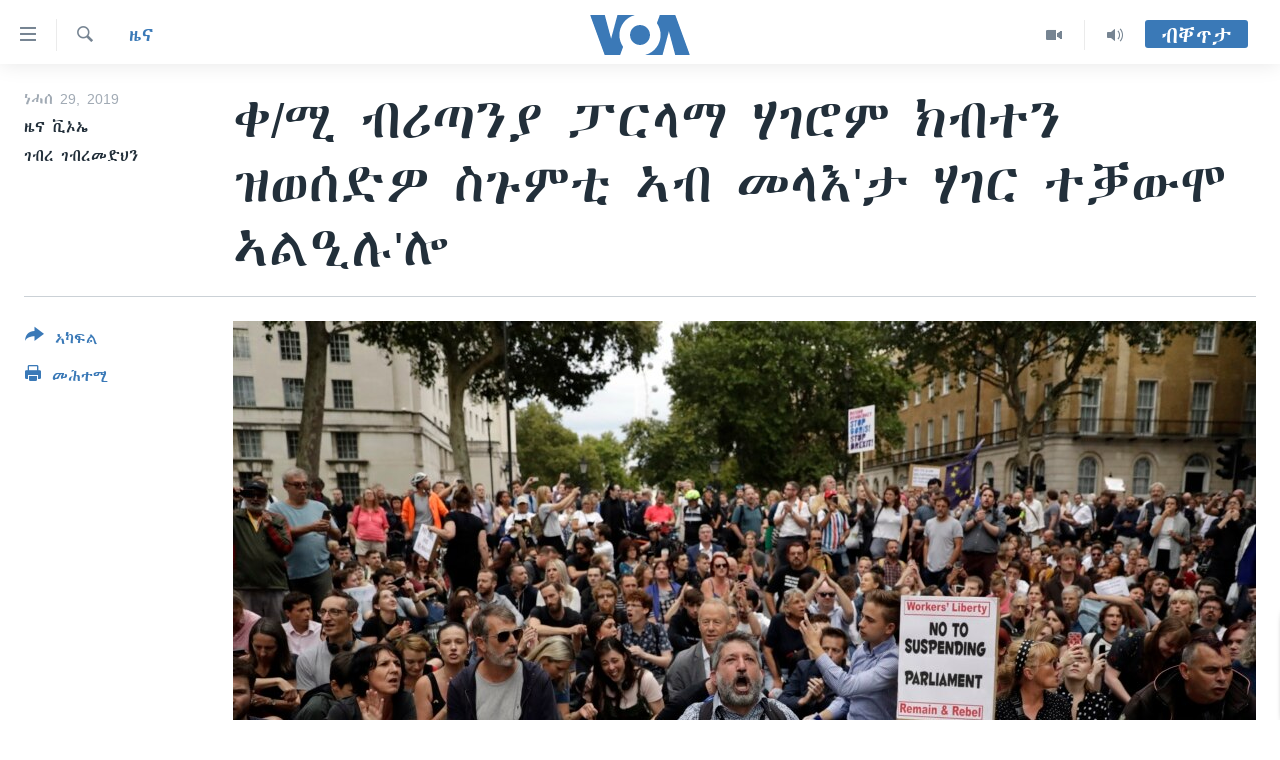

--- FILE ---
content_type: text/html; charset=utf-8
request_url: https://tigrigna.voanews.com/a/%E1%89%80-%E1%88%9A-%E1%89%A5%E1%88%AA%E1%8C%A3%E1%8A%95%E1%8B%AB-%E1%8D%93%E1%88%AD%E1%88%8B%E1%88%9B-%E1%88%83%E1%8C%88%E1%88%AE%E1%88%9D-%E1%8A%AD%E1%89%A5%E1%89%B0%E1%8A%95-%E1%8B%9D%E1%8B%88%E1%88%B0%E1%8B%B5%E1%8B%8E-%E1%88%B5%E1%8C%89%E1%88%9D%E1%89%B2-%E1%8A%A3%E1%89%A5-%E1%88%98%E1%88%8B%E1%8A%A5-%E1%89%B3-%E1%88%83%E1%8C%88%E1%88%AD-%E1%89%B0%E1%89%93%E1%8B%8D%E1%88%9E-%E1%8A%A3%E1%88%8D%E1%8B%92%E1%88%89-%E1%88%8E/5061952.html
body_size: 11588
content:

<!DOCTYPE html>
<html lang="ti" dir="ltr" class="no-js">
<head>
<link href="/Content/responsive/VOA/ti/VOA-ti.css?&amp;av=0.0.0.0&amp;cb=306" rel="stylesheet"/>
<script src="https://tags.voanews.com/voa-pangea/prod/utag.sync.js"></script> <script type='text/javascript' src='https://www.youtube.com/iframe_api' async></script>
<script type="text/javascript">
//a general 'js' detection, must be on top level in <head>, due to CSS performance
document.documentElement.className = "js";
var cacheBuster = "306";
var appBaseUrl = "/";
var imgEnhancerBreakpoints = [0, 144, 256, 408, 650, 1023, 1597];
var isLoggingEnabled = false;
var isPreviewPage = false;
var isLivePreviewPage = false;
if (!isPreviewPage) {
window.RFE = window.RFE || {};
window.RFE.cacheEnabledByParam = window.location.href.indexOf('nocache=1') === -1;
const url = new URL(window.location.href);
const params = new URLSearchParams(url.search);
// Remove the 'nocache' parameter
params.delete('nocache');
// Update the URL without the 'nocache' parameter
url.search = params.toString();
window.history.replaceState(null, '', url.toString());
} else {
window.addEventListener('load', function() {
const links = window.document.links;
for (let i = 0; i < links.length; i++) {
links[i].href = '#';
links[i].target = '_self';
}
})
}
var pwaEnabled = false;
var swCacheDisabled;
</script>
<meta charset="utf-8" />
<title>ቀ/ሚ ብሪጣንያ ፓርላማ ሃገሮም ክብተን ዝወሰድዎ ስጉምቲ ኣብ መላእ&#39;ታ ሃገር ተቓውሞ ኣልዒሉ&#39;ሎ</title>
<meta name="description" content="ቀዳማይ&#160;ሚንስተርብሪጣንያ&#160;ቦሪስ&#160;ጆንሰን&#160;ፓርላማ&#160;እታ&#160;ሃገር&#160;&#160;ክሳብ&#160;ፍርቂ&#160; ጥቅምቲ&#160;ክብተን&#160;ዝወሰዱዎ ስጉምቲ&#160;ብዝምልከት ዝጀመረ&#160;ተቓውሞ&#160;ሎሚ ሓሙስ&#160;ቀፂሉ’ሎ።
ንሶም ብዘይ ዝኾነ ስምምዕ&#160;ሃገሮም&#160;31&#160;ጥቅምቲ&#160;2019&#160; ካብ&#160;ሕብረት&#160;ኣውሮጳ&#160;&#160;ክትወፅእ&#160;ዝሓዙዎ&#160;ትልሚ&#160;&#160;ትማሊ ረቡዕ&#160;ምስ ገለጹ ካብ&#160;ተቓወምቲ&#160;ኣባላት&#160;ፓርላማ&#160;ቅልጡፍ&#160;ቁጥዐ&#160;ኣልዒሉ’ሎ።ተቓወምቲ&#160;ንናይ&#160;&#160;ቀዳማይ ሚንስተር ውሳነ&#160;ንምዕፃው&#160;ከይፍትኑ&#160;ዝገብር&#160;ስጉምቲ&#160;እዩ&#160;ይብሉ።..." />
<meta name="keywords" content="ዜና, ዓለም, ETHIOPIA, Eritrea, Britain, Brexit" />
<meta name="viewport" content="width=device-width, initial-scale=1.0" />
<meta http-equiv="X-UA-Compatible" content="IE=edge" />
<meta name="robots" content="max-image-preview:large"><meta property="fb:pages" content="132597640090658" />
<meta name="msvalidate.01" content="3286EE554B6F672A6F2E608C02343C0E" />
<link href="https://tigrigna.voanews.com/a/ቀ-ሚ-ብሪጣንያ-ፓርላማ-ሃገሮም-ክብተን-ዝወሰድዎ-ስጉምቲ-ኣብ-መላእ-ታ-ሃገር-ተቓውሞ-ኣልዒሉ-ሎ/5061952.html" rel="canonical" />
<meta name="apple-mobile-web-app-title" content="VOA" />
<meta name="apple-mobile-web-app-status-bar-style" content="black" />
<meta name="apple-itunes-app" content="app-id=632618796, app-argument=//5061952.ltr" />
<meta content="ቀ/ሚ ብሪጣንያ ፓርላማ ሃገሮም ክብተን ዝወሰድዎ ስጉምቲ ኣብ መላእ&#39;ታ ሃገር ተቓውሞ ኣልዒሉ&#39;ሎ" property="og:title" />
<meta content="ቀዳማይ ሚንስተርብሪጣንያ ቦሪስ ጆንሰን ፓርላማ እታ ሃገር ክሳብ ፍርቂ ጥቅምቲ ክብተን ዝወሰዱዎ ስጉምቲ ብዝምልከት ዝጀመረ ተቓውሞ ሎሚ ሓሙስ ቀፂሉ’ሎ።
ንሶም ብዘይ ዝኾነ ስምምዕ ሃገሮም 31 ጥቅምቲ 2019 ካብ ሕብረት ኣውሮጳ ክትወፅእ ዝሓዙዎ ትልሚ ትማሊ ረቡዕ ምስ ገለጹ ካብ ተቓወምቲ ኣባላት ፓርላማ ቅልጡፍ ቁጥዐ ኣልዒሉ’ሎ።ተቓወምቲ ንናይ ቀዳማይ ሚንስተር ውሳነ ንምዕፃው ከይፍትኑ ዝገብር ስጉምቲ እዩ ይብሉ።..." property="og:description" />
<meta content="article" property="og:type" />
<meta content="https://tigrigna.voanews.com/a/ቀ-ሚ-ብሪጣንያ-ፓርላማ-ሃገሮም-ክብተን-ዝወሰድዎ-ስጉምቲ-ኣብ-መላእ-ታ-ሃገር-ተቓውሞ-ኣልዒሉ-ሎ/5061952.html" property="og:url" />
<meta content="ቪኦኤ" property="og:site_name" />
<meta content="https://www.facebook.com/pages/VOA-Tigrigna/132597640090658" property="article:publisher" />
<meta content="https://gdb.voanews.com/1301d7af-b926-4bb0-8891-5ec2e5bc1e19_w1200_h630.jpg" property="og:image" />
<meta content="1200" property="og:image:width" />
<meta content="630" property="og:image:height" />
<meta content="587038754814637" property="fb:app_id" />
<meta content="ዜና ቪኦኤ" name="Author" />
<meta content="ገብረ ገብረመድህን" name="Author" />
<meta content="summary_large_image" name="twitter:card" />
<meta content="@VOATigrigna" name="twitter:site" />
<meta content="https://gdb.voanews.com/1301d7af-b926-4bb0-8891-5ec2e5bc1e19_w1200_h630.jpg" name="twitter:image" />
<meta content="ቀ/ሚ ብሪጣንያ ፓርላማ ሃገሮም ክብተን ዝወሰድዎ ስጉምቲ ኣብ መላእ&#39;ታ ሃገር ተቓውሞ ኣልዒሉ&#39;ሎ" name="twitter:title" />
<meta content="ቀዳማይ ሚንስተርብሪጣንያ ቦሪስ ጆንሰን ፓርላማ እታ ሃገር ክሳብ ፍርቂ ጥቅምቲ ክብተን ዝወሰዱዎ ስጉምቲ ብዝምልከት ዝጀመረ ተቓውሞ ሎሚ ሓሙስ ቀፂሉ’ሎ።
ንሶም ብዘይ ዝኾነ ስምምዕ ሃገሮም 31 ጥቅምቲ 2019 ካብ ሕብረት ኣውሮጳ ክትወፅእ ዝሓዙዎ ትልሚ ትማሊ ረቡዕ ምስ ገለጹ ካብ ተቓወምቲ ኣባላት ፓርላማ ቅልጡፍ ቁጥዐ ኣልዒሉ’ሎ።ተቓወምቲ ንናይ ቀዳማይ ሚንስተር ውሳነ ንምዕፃው ከይፍትኑ ዝገብር ስጉምቲ እዩ ይብሉ።..." name="twitter:description" />
<link rel="amphtml" href="https://tigrigna.voanews.com/amp/ቀ-ሚ-ብሪጣንያ-ፓርላማ-ሃገሮም-ክብተን-ዝወሰድዎ-ስጉምቲ-ኣብ-መላእ-ታ-ሃገር-ተቓውሞ-ኣልዒሉ-ሎ/5061952.html" />
<script type="application/ld+json">{"articleSection":"ዜና","isAccessibleForFree":true,"headline":"ቀ/ሚ ብሪጣንያ ፓርላማ ሃገሮም ክብተን ዝወሰድዎ ስጉምቲ ኣብ መላእ\u0027ታ ሃገር ተቓውሞ ኣልዒሉ\u0027ሎ","inLanguage":"ti","keywords":"ዜና, ዓለም, ETHIOPIA, Eritrea, Britain, Brexit","author":[{"@type":"Person","url":"https://tigrigna.voanews.com/author/ዜና-ቪኦኤ/jmbpi","description":"","image":{"@type":"ImageObject"},"name":"ዜና ቪኦኤ"},{"@type":"Person","url":"https://tigrigna.voanews.com/author/ገብረ-ገብረመድህን/_tbp_","description":"","image":{"@type":"ImageObject"},"name":"ገብረ ገብረመድህን"}],"datePublished":"2019-08-29 17:24:47Z","dateModified":"2019-08-29 17:35:50Z","publisher":{"logo":{"width":512,"height":220,"@type":"ImageObject","url":"https://tigrigna.voanews.com/Content/responsive/VOA/ti/img/logo.png"},"@type":"NewsMediaOrganization","url":"https://tigrigna.voanews.com","sameAs":["https://www.facebook.com/VOA-Tigrigna-132597640090658/?ref=ts\u0026fref=ts","https://www.youtube.com/voatigrigna","https://www.instagram.com/voatigrigna","https://twitter.com/voatigrigna","https://telegram.me/YourUsernameHere","","https://www.whatsapp.com/channel/0029VaZu1cPHFxP2I6zxD209"],"name":"ድምጺ ኣሜሪካ","alternateName":""},"@context":"https://schema.org","@type":"NewsArticle","mainEntityOfPage":"https://tigrigna.voanews.com/a/ቀ-ሚ-ብሪጣንያ-ፓርላማ-ሃገሮም-ክብተን-ዝወሰድዎ-ስጉምቲ-ኣብ-መላእ-ታ-ሃገር-ተቓውሞ-ኣልዒሉ-ሎ/5061952.html","url":"https://tigrigna.voanews.com/a/ቀ-ሚ-ብሪጣንያ-ፓርላማ-ሃገሮም-ክብተን-ዝወሰድዎ-ስጉምቲ-ኣብ-መላእ-ታ-ሃገር-ተቓውሞ-ኣልዒሉ-ሎ/5061952.html","description":"ቀዳማይ ሚንስተርብሪጣንያ ቦሪስ ጆንሰን ፓርላማ እታ ሃገር ክሳብ ፍርቂ ጥቅምቲ ክብተን ዝወሰዱዎ ስጉምቲ ብዝምልከት ዝጀመረ ተቓውሞ ሎሚ ሓሙስ ቀፂሉ’ሎ።\r\n ንሶም ብዘይ ዝኾነ ስምምዕ ሃገሮም 31 ጥቅምቲ 2019 ካብ ሕብረት ኣውሮጳ ክትወፅእ ዝሓዙዎ ትልሚ ትማሊ ረቡዕ ምስ ገለጹ ካብ ተቓወምቲ ኣባላት ፓርላማ ቅልጡፍ ቁጥዐ ኣልዒሉ’ሎ።ተቓወምቲ ንናይ ቀዳማይ ሚንስተር ውሳነ ንምዕፃው ከይፍትኑ ዝገብር ስጉምቲ እዩ ይብሉ።...","image":{"width":1080,"height":608,"@type":"ImageObject","url":"https://gdb.voanews.com/1301d7af-b926-4bb0-8891-5ec2e5bc1e19_w1080_h608.jpg"},"name":"ቀ/ሚ ብሪጣንያ ፓርላማ ሃገሮም ክብተን ዝወሰድዎ ስጉምቲ ኣብ መላእ\u0027ታ ሃገር ተቓውሞ ኣልዒሉ\u0027ሎ"}</script>
<script src="/Scripts/responsive/infographics.b?v=dVbZ-Cza7s4UoO3BqYSZdbxQZVF4BOLP5EfYDs4kqEo1&amp;av=0.0.0.0&amp;cb=306"></script>
<script src="/Scripts/responsive/loader.b?v=Q26XNwrL6vJYKjqFQRDnx01Lk2pi1mRsuLEaVKMsvpA1&amp;av=0.0.0.0&amp;cb=306"></script>
<link rel="icon" type="image/svg+xml" href="/Content/responsive/VOA/img/webApp/favicon.svg" />
<link rel="alternate icon" href="/Content/responsive/VOA/img/webApp/favicon.ico" />
<link rel="apple-touch-icon" sizes="152x152" href="/Content/responsive/VOA/img/webApp/ico-152x152.png" />
<link rel="apple-touch-icon" sizes="144x144" href="/Content/responsive/VOA/img/webApp/ico-144x144.png" />
<link rel="apple-touch-icon" sizes="114x114" href="/Content/responsive/VOA/img/webApp/ico-114x114.png" />
<link rel="apple-touch-icon" sizes="72x72" href="/Content/responsive/VOA/img/webApp/ico-72x72.png" />
<link rel="apple-touch-icon-precomposed" href="/Content/responsive/VOA/img/webApp/ico-57x57.png" />
<link rel="icon" sizes="192x192" href="/Content/responsive/VOA/img/webApp/ico-192x192.png" />
<link rel="icon" sizes="128x128" href="/Content/responsive/VOA/img/webApp/ico-128x128.png" />
<meta name="msapplication-TileColor" content="#ffffff" />
<meta name="msapplication-TileImage" content="/Content/responsive/VOA/img/webApp/ico-144x144.png" />
<link rel="alternate" type="application/rss+xml" title="VOA - Top Stories [RSS]" href="/api/" />
<link rel="sitemap" type="application/rss+xml" href="/sitemap.xml" />
</head>
<body class=" nav-no-loaded cc_theme pg-article print-lay-article js-category-to-nav nojs-images ">
<script type="text/javascript" >
var analyticsData = {url:"https://tigrigna.voanews.com/a/%e1%89%80-%e1%88%9a-%e1%89%a5%e1%88%aa%e1%8c%a3%e1%8a%95%e1%8b%ab-%e1%8d%93%e1%88%ad%e1%88%8b%e1%88%9b-%e1%88%83%e1%8c%88%e1%88%ae%e1%88%9d-%e1%8a%ad%e1%89%a5%e1%89%b0%e1%8a%95-%e1%8b%9d%e1%8b%88%e1%88%b0%e1%8b%b5%e1%8b%8e-%e1%88%b5%e1%8c%89%e1%88%9d%e1%89%b2-%e1%8a%a3%e1%89%a5-%e1%88%98%e1%88%8b%e1%8a%a5-%e1%89%b3-%e1%88%83%e1%8c%88%e1%88%ad-%e1%89%b0%e1%89%93%e1%8b%8d%e1%88%9e-%e1%8a%a3%e1%88%8d%e1%8b%92%e1%88%89-%e1%88%8e/5061952.html",property_id:"487",article_uid:"5061952",page_title:"ቀ/ሚ ብሪጣንያ ፓርላማ ሃገሮም ክብተን ዝወሰድዎ ስጉምቲ ኣብ መላእ\u0027ታ ሃገር ተቓውሞ ኣልዒሉ\u0027ሎ",page_type:"article",content_type:"article",subcontent_type:"article",last_modified:"2019-08-29 17:35:50Z",pub_datetime:"2019-08-29 17:24:47Z",pub_year:"2019",pub_month:"08",pub_day:"29",pub_hour:"17",pub_weekday:"Thursday",section:"ዜና",english_section:"news",byline:"ዜና ቪኦኤ, ገብረ ገብረመድህን",categories:"news,world",tags:"ethiopia;eritrea;britain;brexit",domain:"tigrigna.voanews.com",language:"Tigrinya",language_service:"VOA Horn of Africa",platform:"web",copied:"no",copied_article:"",copied_title:"",runs_js:"Yes",cms_release:"8.44.0.0.306",enviro_type:"prod",slug:"ቀ-ሚ-ብሪጣንያ-ፓርላማ-ሃገሮም-ክብተን-ዝወሰድዎ-ስጉምቲ-ኣብ-መላእ-ታ-ሃገር-ተቓውሞ-ኣልዒሉ-ሎ",entity:"VOA",short_language_service:"TIG",platform_short:"W",page_name:"ቀ/ሚ ብሪጣንያ ፓርላማ ሃገሮም ክብተን ዝወሰድዎ ስጉምቲ ኣብ መላእ\u0027ታ ሃገር ተቓውሞ ኣልዒሉ\u0027ሎ"};
</script>
<noscript><iframe src="https://www.googletagmanager.com/ns.html?id=GTM-N8MP7P" height="0" width="0" style="display:none;visibility:hidden"></iframe></noscript><script type="text/javascript" data-cookiecategory="analytics">
var gtmEventObject = Object.assign({}, analyticsData, {event: 'page_meta_ready'});window.dataLayer = window.dataLayer || [];window.dataLayer.push(gtmEventObject);
if (top.location === self.location) { //if not inside of an IFrame
var renderGtm = "true";
if (renderGtm === "true") {
(function(w,d,s,l,i){w[l]=w[l]||[];w[l].push({'gtm.start':new Date().getTime(),event:'gtm.js'});var f=d.getElementsByTagName(s)[0],j=d.createElement(s),dl=l!='dataLayer'?'&l='+l:'';j.async=true;j.src='//www.googletagmanager.com/gtm.js?id='+i+dl;f.parentNode.insertBefore(j,f);})(window,document,'script','dataLayer','GTM-N8MP7P');
}
}
</script>
<!--Analytics tag js version start-->
<script type="text/javascript" data-cookiecategory="analytics">
var utag_data = Object.assign({}, analyticsData, {});
if(typeof(TealiumTagFrom)==='function' && typeof(TealiumTagSearchKeyword)==='function') {
var utag_from=TealiumTagFrom();var utag_searchKeyword=TealiumTagSearchKeyword();
if(utag_searchKeyword!=null && utag_searchKeyword!=='' && utag_data["search_keyword"]==null) utag_data["search_keyword"]=utag_searchKeyword;if(utag_from!=null && utag_from!=='') utag_data["from"]=TealiumTagFrom();}
if(window.top!== window.self&&utag_data.page_type==="snippet"){utag_data.page_type = 'iframe';}
try{if(window.top!==window.self&&window.self.location.hostname===window.top.location.hostname){utag_data.platform = 'self-embed';utag_data.platform_short = 'se';}}catch(e){if(window.top!==window.self&&window.self.location.search.includes("platformType=self-embed")){utag_data.platform = 'cross-promo';utag_data.platform_short = 'cp';}}
(function(a,b,c,d){ a="https://tags.voanews.com/voa-pangea/prod/utag.js"; b=document;c="script";d=b.createElement(c);d.src=a;d.type="text/java"+c;d.async=true; a=b.getElementsByTagName(c)[0];a.parentNode.insertBefore(d,a); })();
</script>
<!--Analytics tag js version end-->
<!-- Analytics tag management NoScript -->
<noscript>
<img style="position: absolute; border: none;" src="https://ssc.voanews.com/b/ss/bbgprod,bbgentityvoa/1/G.4--NS/676023776?pageName=voa%3atig%3aw%3aarticle%3a%e1%89%80%2f%e1%88%9a%20%e1%89%a5%e1%88%aa%e1%8c%a3%e1%8a%95%e1%8b%ab%20%e1%8d%93%e1%88%ad%e1%88%8b%e1%88%9b%20%e1%88%83%e1%8c%88%e1%88%ae%e1%88%9d%20%e1%8a%ad%e1%89%a5%e1%89%b0%e1%8a%95%20%e1%8b%9d%e1%8b%88%e1%88%b0%e1%8b%b5%e1%8b%8e%20%e1%88%b5%e1%8c%89%e1%88%9d%e1%89%b2%20%e1%8a%a3%e1%89%a5%20%e1%88%98%e1%88%8b%e1%8a%a5%27%e1%89%b3%20%e1%88%83%e1%8c%88%e1%88%ad%20%e1%89%b0%e1%89%93%e1%8b%8d%e1%88%9e%20%e1%8a%a3%e1%88%8d%e1%8b%92%e1%88%89%27%e1%88%8e&amp;c6=%e1%89%80%2f%e1%88%9a%20%e1%89%a5%e1%88%aa%e1%8c%a3%e1%8a%95%e1%8b%ab%20%e1%8d%93%e1%88%ad%e1%88%8b%e1%88%9b%20%e1%88%83%e1%8c%88%e1%88%ae%e1%88%9d%20%e1%8a%ad%e1%89%a5%e1%89%b0%e1%8a%95%20%e1%8b%9d%e1%8b%88%e1%88%b0%e1%8b%b5%e1%8b%8e%20%e1%88%b5%e1%8c%89%e1%88%9d%e1%89%b2%20%e1%8a%a3%e1%89%a5%20%e1%88%98%e1%88%8b%e1%8a%a5%27%e1%89%b3%20%e1%88%83%e1%8c%88%e1%88%ad%20%e1%89%b0%e1%89%93%e1%8b%8d%e1%88%9e%20%e1%8a%a3%e1%88%8d%e1%8b%92%e1%88%89%27%e1%88%8e&amp;v36=8.44.0.0.306&amp;v6=D=c6&amp;g=https%3a%2f%2ftigrigna.voanews.com%2fa%2f%25e1%2589%2580-%25e1%2588%259a-%25e1%2589%25a5%25e1%2588%25aa%25e1%258c%25a3%25e1%258a%2595%25e1%258b%25ab-%25e1%258d%2593%25e1%2588%25ad%25e1%2588%258b%25e1%2588%259b-%25e1%2588%2583%25e1%258c%2588%25e1%2588%25ae%25e1%2588%259d-%25e1%258a%25ad%25e1%2589%25a5%25e1%2589%25b0%25e1%258a%2595-%25e1%258b%259d%25e1%258b%2588%25e1%2588%25b0%25e1%258b%25b5%25e1%258b%258e-%25e1%2588%25b5%25e1%258c%2589%25e1%2588%259d%25e1%2589%25b2-%25e1%258a%25a3%25e1%2589%25a5-%25e1%2588%2598%25e1%2588%258b%25e1%258a%25a5-%25e1%2589%25b3-%25e1%2588%2583%25e1%258c%2588%25e1%2588%25ad-%25e1%2589%25b0%25e1%2589%2593%25e1%258b%258d%25e1%2588%259e-%25e1%258a%25a3%25e1%2588%258d%25e1%258b%2592%25e1%2588%2589-%25e1%2588%258e%2f5061952.html&amp;c1=D=g&amp;v1=D=g&amp;events=event1,event52&amp;c16=voa%20horn%20of%20africa&amp;v16=D=c16&amp;c5=news&amp;v5=D=c5&amp;ch=%e1%8b%9c%e1%8a%93&amp;c15=tigrinya&amp;v15=D=c15&amp;c4=article&amp;v4=D=c4&amp;c14=5061952&amp;v14=D=c14&amp;v20=no&amp;c17=web&amp;v17=D=c17&amp;mcorgid=518abc7455e462b97f000101%40adobeorg&amp;server=tigrigna.voanews.com&amp;pageType=D=c4&amp;ns=bbg&amp;v29=D=server&amp;v25=voa&amp;v30=487&amp;v105=D=User-Agent " alt="analytics" width="1" height="1" /></noscript>
<!-- End of Analytics tag management NoScript -->
<!--*** Accessibility links - For ScreenReaders only ***-->
<section>
<div class="sr-only">
<h2>ክርከብ ዝኽእል መራኸቢታት</h2>
<ul>
<li><a href="#content" data-disable-smooth-scroll="1">ናብ ቀንዲ ትሕዝቶ ሕለፍ</a></li>
<li><a href="#navigation" data-disable-smooth-scroll="1">ናብ ቀንዲ መምርሒ ስገር</a></li>
<li><a href="#txtHeaderSearch" data-disable-smooth-scroll="1"> ናብ መፈተሺ ስገር </a></li>
</ul>
</div>
</section>
<div dir="ltr">
<div id="page">
<aside>
<div class="c-lightbox overlay-modal">
<div class="c-lightbox__intro">
<h2 class="c-lightbox__intro-title"></h2>
<button class="btn btn--rounded c-lightbox__btn c-lightbox__intro-next" title="ዝቅፅል">
<span class="ico ico--rounded ico-chevron-forward"></span>
<span class="sr-only">ዝቅፅል</span>
</button>
</div>
<div class="c-lightbox__nav">
<button class="btn btn--rounded c-lightbox__btn c-lightbox__btn--close" title="ዕፀዎ">
<span class="ico ico--rounded ico-close"></span>
<span class="sr-only">ዕፀዎ</span>
</button>
<button class="btn btn--rounded c-lightbox__btn c-lightbox__btn--prev" title="ቀዳማይ">
<span class="ico ico--rounded ico-chevron-backward"></span>
<span class="sr-only">ቀዳማይ</span>
</button>
<button class="btn btn--rounded c-lightbox__btn c-lightbox__btn--next" title="ዝቅፅል">
<span class="ico ico--rounded ico-chevron-forward"></span>
<span class="sr-only">ዝቅፅል</span>
</button>
</div>
<div class="c-lightbox__content-wrap">
<figure class="c-lightbox__content">
<span class="c-spinner c-spinner--lightbox">
<img src="/Content/responsive/img/player-spinner.png"
alt="please wait"
title="please wait" />
</span>
<div class="c-lightbox__img">
<div class="thumb">
<img src="" alt="" />
</div>
</div>
<figcaption>
<div class="c-lightbox__info c-lightbox__info--foot">
<span class="c-lightbox__counter"></span>
<span class="caption c-lightbox__caption"></span>
</div>
</figcaption>
</figure>
</div>
<div class="hidden">
<div class="content-advisory__box content-advisory__box--lightbox">
<span class="content-advisory__box-text">This image contains sensitive content which some people may find offensive or disturbing.</span>
<button class="btn btn--transparent content-advisory__box-btn m-t-md" value="text" type="button">
<span class="btn__text">
Click to reveal
</span>
</button>
</div>
</div>
</div>
<div class="print-dialogue">
<div class="container">
<h3 class="print-dialogue__title section-head">Print Options:</h3>
<div class="print-dialogue__opts">
<ul class="print-dialogue__opt-group">
<li class="form__group form__group--checkbox">
<input class="form__check " id="checkboxImages" name="checkboxImages" type="checkbox" checked="checked" />
<label for="checkboxImages" class="form__label m-t-md">Images</label>
</li>
<li class="form__group form__group--checkbox">
<input class="form__check " id="checkboxMultimedia" name="checkboxMultimedia" type="checkbox" checked="checked" />
<label for="checkboxMultimedia" class="form__label m-t-md">Multimedia</label>
</li>
</ul>
<ul class="print-dialogue__opt-group">
<li class="form__group form__group--checkbox">
<input class="form__check " id="checkboxEmbedded" name="checkboxEmbedded" type="checkbox" checked="checked" />
<label for="checkboxEmbedded" class="form__label m-t-md">Embedded Content</label>
</li>
<li class="hidden">
<input class="form__check " id="checkboxComments" name="checkboxComments" type="checkbox" />
<label for="checkboxComments" class="form__label m-t-md">Comments</label>
</li>
</ul>
</div>
<div class="print-dialogue__buttons">
<button class="btn btn--secondary close-button" type="button" title="ሰርዝ">
<span class="btn__text ">ሰርዝ</span>
</button>
<button class="btn btn-cust-print m-l-sm" type="button" title="መሕተሚ">
<span class="btn__text ">መሕተሚ</span>
</button>
</div>
</div>
</div>
<div class="ctc-message pos-fix">
<div class="ctc-message__inner">Link has been copied to clipboard</div>
</div>
</aside>
<div class="hdr-20 hdr-20--big">
<div class="hdr-20__inner">
<div class="hdr-20__max pos-rel">
<div class="hdr-20__side hdr-20__side--primary d-flex">
<label data-for="main-menu-ctrl" data-switcher-trigger="true" data-switch-target="main-menu-ctrl" class="burger hdr-trigger pos-rel trans-trigger" data-trans-evt="click" data-trans-id="menu">
<span class="ico ico-close hdr-trigger__ico hdr-trigger__ico--close burger__ico burger__ico--close"></span>
<span class="ico ico-menu hdr-trigger__ico hdr-trigger__ico--open burger__ico burger__ico--open"></span>
</label>
<div class="menu-pnl pos-fix trans-target" data-switch-target="main-menu-ctrl" data-trans-id="menu">
<div class="menu-pnl__inner">
<nav class="main-nav menu-pnl__item menu-pnl__item--first">
<ul class="main-nav__list accordeon" data-analytics-tales="false" data-promo-name="link" data-location-name="nav,secnav">
<li class="main-nav__item accordeon__item" data-switch-target="menu-item-1460">
<label class="main-nav__item-name main-nav__item-name--label accordeon__control-label" data-switcher-trigger="true" data-for="menu-item-1460">
ዜና
<span class="ico ico-chevron-down main-nav__chev"></span>
</label>
<div class="main-nav__sub-list">
<a class="main-nav__item-name main-nav__item-name--link main-nav__item-name--sub" href="/ethiopia-eritrea" title="ኤርትራ/ኢትዮጵያ" data-item-name="ethiopia-eritrea" >ኤርትራ/ኢትዮጵያ</a>
<a class="main-nav__item-name main-nav__item-name--link main-nav__item-name--sub" href="/world" title="ዓለም" data-item-name="world-news" >ዓለም</a>
<a class="main-nav__item-name main-nav__item-name--link main-nav__item-name--sub" href="/p/9097.html" title="ማእከላይ ምብራቕ" data-item-name="middle-east" >ማእከላይ ምብራቕ</a>
</div>
</li>
<li class="main-nav__item accordeon__item" data-switch-target="menu-item-1463">
<label class="main-nav__item-name main-nav__item-name--label accordeon__control-label" data-switcher-trigger="true" data-for="menu-item-1463">
ሰሙናዊ መደባት
<span class="ico ico-chevron-down main-nav__chev"></span>
</label>
<div class="main-nav__sub-list">
<a class="main-nav__item-name main-nav__item-name--link main-nav__item-name--sub" href="/weekly-programs" title="ሰሙናዊ መደባት" data-item-name="weekly-programming" >ሰሙናዊ መደባት</a>
<a class="main-nav__item-name main-nav__item-name--link main-nav__item-name--sub" href="/p/7830.html" title="እዋናዊ ጉዳያት" data-item-name="weekly-programs-current-affairs" >እዋናዊ ጉዳያት</a>
<a class="main-nav__item-name main-nav__item-name--link main-nav__item-name--sub" href="/p/7831.html" title="ጥዕና" data-item-name="weekly-programs-health" >ጥዕና</a>
<a class="main-nav__item-name main-nav__item-name--link main-nav__item-name--sub" href="/p/7832.html" title="መንእሰያት" data-item-name="weekly-programs-youth" >መንእሰያት</a>
<a class="main-nav__item-name main-nav__item-name--link main-nav__item-name--sub" href="/p/7834.html" title="ኤርትራውያን ኣብ ኣመሪካ" data-item-name="eritreans-in-america" >ኤርትራውያን ኣብ ኣመሪካ</a>
<a class="main-nav__item-name main-nav__item-name--link main-nav__item-name--sub" href="/p/7835.html" title="ህዝቢ ምስ ህዝቢ" data-item-name="people-to-people" >ህዝቢ ምስ ህዝቢ</a>
<a class="main-nav__item-name main-nav__item-name--link main-nav__item-name--sub" href="/z/7788" title="ደቂ ኣንስትዮን ህጻናትን" data-item-name="women-and-family" >ደቂ ኣንስትዮን ህጻናትን</a>
<a class="main-nav__item-name main-nav__item-name--link main-nav__item-name--sub" href="/z/7148" title="ሳይንስን ቴክኖሎጂን" data-item-name="science-and-technology" >ሳይንስን ቴክኖሎጂን</a>
<a class="main-nav__item-name main-nav__item-name--link main-nav__item-name--sub" href="/p/7836.html" title="ቂሔ ጽልሚ" data-item-name="weekly-programs-culture" >ቂሔ ጽልሚ</a>
</div>
</li>
<li class="main-nav__item accordeon__item" data-switch-target="menu-item-1464">
<label class="main-nav__item-name main-nav__item-name--label accordeon__control-label" data-switcher-trigger="true" data-for="menu-item-1464">
ራድዮ
<span class="ico ico-chevron-down main-nav__chev"></span>
</label>
<div class="main-nav__sub-list">
<a class="main-nav__item-name main-nav__item-name--link main-nav__item-name--sub" href="/daily-radio-show" title="ፈነወ ትግርኛ 1900" data-item-name="tigrinia-news-1900" >ፈነወ ትግርኛ 1900</a>
<a class="main-nav__item-name main-nav__item-name--link main-nav__item-name--sub" href="/z/4280" title="መኽዘን ሓጸርቲ ድምጺ" data-item-name="short-audio-clip1" >መኽዘን ሓጸርቲ ድምጺ</a>
<a class="main-nav__item-name main-nav__item-name--link main-nav__item-name--sub" href="https://tigrigna.voanews.com/z/5500" title="ትሕዝቶ ወሃብቲ ርእይቶ" target="_blank" rel="noopener">ትሕዝቶ ወሃብቲ ርእይቶ</a>
</div>
</li>
<li class="main-nav__item accordeon__item" data-switch-target="menu-item-1465">
<label class="main-nav__item-name main-nav__item-name--label accordeon__control-label" data-switcher-trigger="true" data-for="menu-item-1465">
ቪድዮ
<span class="ico ico-chevron-down main-nav__chev"></span>
</label>
<div class="main-nav__sub-list">
<a class="main-nav__item-name main-nav__item-name--link main-nav__item-name--sub" href="/z/3314" title="VOA60 ኣፍሪቃ" data-item-name="voa-60-africa" >VOA60 ኣፍሪቃ</a>
<a class="main-nav__item-name main-nav__item-name--link main-nav__item-name--sub" href="/z/3478" title="VOA60 ኣመሪካ" data-item-name="voa60-america" >VOA60 ኣመሪካ</a>
<a class="main-nav__item-name main-nav__item-name--link main-nav__item-name--sub" href="/z/3313" title="VOA60 ዓለም" data-item-name="voa-60-world" >VOA60 ዓለም</a>
<a class="main-nav__item-name main-nav__item-name--link main-nav__item-name--sub" href="/z/3312" title="ቪድዮ" data-item-name="video" >ቪድዮ</a>
</div>
</li>
<li class="main-nav__item">
<a class="main-nav__item-name main-nav__item-name--link" href="/special-reports" title="ፍሉይ ዓምዲ" data-item-name="special-report" >ፍሉይ ዓምዲ</a>
</li>
<li class="main-nav__item">
<a class="main-nav__item-name main-nav__item-name--link" href="/radio-on-tv" title="ዕለታዊ ፈነወ ድምጺ ኣመሪካ ቋንቋ ትግርኛ" data-item-name="daily-radio-on-tv" >ዕለታዊ ፈነወ ድምጺ ኣመሪካ ቋንቋ ትግርኛ</a>
</li>
</ul>
</nav>
<div class="menu-pnl__item">
<a href="https://learningenglish.voanews.com/" class="menu-pnl__item-link" alt="ትምህርቲ እንግሊዝኛ">ትምህርቲ እንግሊዝኛ</a>
</div>
<div class="menu-pnl__item menu-pnl__item--social">
<h5 class="menu-pnl__sub-head">ማሕበራዊ ገጻትና</h5>
<a href="https://www.facebook.com/VOA-Tigrigna-132597640090658/?ref=ts&amp;fref=ts" title="ኣብ ‘ፈስቡክ’ ተኸታተሉና" data-analytics-text="follow_on_facebook" class="btn btn--rounded btn--social-inverted menu-pnl__btn js-social-btn btn-facebook" target="_blank" rel="noopener">
<span class="ico ico-facebook-alt ico--rounded"></span>
</a>
<a href="https://www.youtube.com/voatigrigna" title="Follow us on Youtube" data-analytics-text="follow_on_youtube" class="btn btn--rounded btn--social-inverted menu-pnl__btn js-social-btn btn-youtube" target="_blank" rel="noopener">
<span class="ico ico-youtube ico--rounded"></span>
</a>
<a href="https://www.instagram.com/voatigrigna" title="Follow us on Instagram" data-analytics-text="follow_on_instagram" class="btn btn--rounded btn--social-inverted menu-pnl__btn js-social-btn btn-instagram" target="_blank" rel="noopener">
<span class="ico ico-instagram ico--rounded"></span>
</a>
<a href="https://twitter.com/voatigrigna" title="ኣብ ‘ትዊትር’ ተኸታተሉና" data-analytics-text="follow_on_twitter" class="btn btn--rounded btn--social-inverted menu-pnl__btn js-social-btn btn-twitter" target="_blank" rel="noopener">
<span class="ico ico-twitter ico--rounded"></span>
</a>
<a href="https://telegram.me/YourUsernameHere" title="Follow us on Telegram" data-analytics-text="follow_on_telegram" class="btn btn--rounded btn--social-inverted menu-pnl__btn js-social-btn btn-telegram" target="_blank" rel="noopener">
<span class="ico ico-telegram ico--rounded"></span>
</a>
</div>
<div class="menu-pnl__item">
<a href="/navigation/allsites" class="menu-pnl__item-link">
<span class="ico ico-languages "></span>
ቋንቋታት
</a>
</div>
</div>
</div>
<label data-for="top-search-ctrl" data-switcher-trigger="true" data-switch-target="top-search-ctrl" class="top-srch-trigger hdr-trigger">
<span class="ico ico-close hdr-trigger__ico hdr-trigger__ico--close top-srch-trigger__ico top-srch-trigger__ico--close"></span>
<span class="ico ico-search hdr-trigger__ico hdr-trigger__ico--open top-srch-trigger__ico top-srch-trigger__ico--open"></span>
</label>
<div class="srch-top srch-top--in-header" data-switch-target="top-search-ctrl">
<div class="container">
<form action="/s" class="srch-top__form srch-top__form--in-header" id="form-topSearchHeader" method="get" role="search"><label for="txtHeaderSearch" class="sr-only">Search</label>
<input type="text" id="txtHeaderSearch" name="k" placeholder="መድለይ ጽሑፍ..." accesskey="s" value="" class="srch-top__input analyticstag-event" onkeydown="if (event.keyCode === 13) { FireAnalyticsTagEventOnSearch('search', $dom.get('#txtHeaderSearch')[0].value) }" />
<button title="Search" type="submit" class="btn btn--top-srch analyticstag-event" onclick="FireAnalyticsTagEventOnSearch('search', $dom.get('#txtHeaderSearch')[0].value) ">
<span class="ico ico-search"></span>
</button></form>
</div>
</div>
<a href="/" class="main-logo-link">
<img src="/Content/responsive/VOA/ti/img/logo-compact.svg" class="main-logo main-logo--comp" alt="site logo">
<img src="/Content/responsive/VOA/ti/img/logo.svg" class="main-logo main-logo--big" alt="site logo">
</a>
</div>
<div class="hdr-20__side hdr-20__side--secondary d-flex">
<a href="/daily-radio-show" title="Audio" class="hdr-20__secondary-item" data-item-name="audio">
<span class="ico ico-audio hdr-20__secondary-icon"></span>
</a>
<a href="/radio-on-tv" title="Video" class="hdr-20__secondary-item" data-item-name="video">
<span class="ico ico-video hdr-20__secondary-icon"></span>
</a>
<a href="/s" title="Search" class="hdr-20__secondary-item hdr-20__secondary-item--search" data-item-name="search">
<span class="ico ico-search hdr-20__secondary-icon hdr-20__secondary-icon--search"></span>
</a>
<div class="hdr-20__secondary-item live-b-drop">
<div class="live-b-drop__off">
<a href="/live/" class="live-b-drop__link" title="ብቐጥታ" data-item-name="live">
<span class="badge badge--live-btn badge--live-btn-off">
ብቐጥታ
</span>
</a>
</div>
<div class="live-b-drop__on hidden">
<label data-for="live-ctrl" data-switcher-trigger="true" data-switch-target="live-ctrl" class="live-b-drop__label pos-rel">
<span class="badge badge--live badge--live-btn">
ብቐጥታ
</span>
<span class="ico ico-close live-b-drop__label-ico live-b-drop__label-ico--close"></span>
</label>
<div class="live-b-drop__panel" id="targetLivePanelDiv" data-switch-target="live-ctrl"></div>
</div>
</div>
<div class="srch-bottom">
<form action="/s" class="srch-bottom__form d-flex" id="form-bottomSearch" method="get" role="search"><label for="txtSearch" class="sr-only">Search</label>
<input type="search" id="txtSearch" name="k" placeholder="መድለይ ጽሑፍ..." accesskey="s" value="" class="srch-bottom__input analyticstag-event" onkeydown="if (event.keyCode === 13) { FireAnalyticsTagEventOnSearch('search', $dom.get('#txtSearch')[0].value) }" />
<button title="Search" type="submit" class="btn btn--bottom-srch analyticstag-event" onclick="FireAnalyticsTagEventOnSearch('search', $dom.get('#txtSearch')[0].value) ">
<span class="ico ico-search"></span>
</button></form>
</div>
</div>
<img src="/Content/responsive/VOA/ti/img/logo-print.gif" class="logo-print" alt="site logo">
<img src="/Content/responsive/VOA/ti/img/logo-print_color.png" class="logo-print logo-print--color" alt="site logo">
</div>
</div>
</div>
<script>
if (document.body.className.indexOf('pg-home') > -1) {
var nav2In = document.querySelector('.hdr-20__inner');
var nav2Sec = document.querySelector('.hdr-20__side--secondary');
var secStyle = window.getComputedStyle(nav2Sec);
if (nav2In && window.pageYOffset < 150 && secStyle['position'] !== 'fixed') {
nav2In.classList.add('hdr-20__inner--big')
}
}
</script>
<div class="c-hlights c-hlights--breaking c-hlights--no-item" data-hlight-display="mobile,desktop">
<div class="c-hlights__wrap container p-0">
<div class="c-hlights__nav">
<a role="button" href="#" title="ቀዳማይ">
<span class="ico ico-chevron-backward m-0"></span>
<span class="sr-only">ቀዳማይ</span>
</a>
<a role="button" href="#" title="ዝቅፅል">
<span class="ico ico-chevron-forward m-0"></span>
<span class="sr-only">ዝቅፅል</span>
</a>
</div>
<span class="c-hlights__label">
<span class="">Breaking News</span>
<span class="switcher-trigger">
<label data-for="more-less-1" data-switcher-trigger="true" class="switcher-trigger__label switcher-trigger__label--more p-b-0" title="ተወሳኺ ምርኣይ">
<span class="ico ico-chevron-down"></span>
</label>
<label data-for="more-less-1" data-switcher-trigger="true" class="switcher-trigger__label switcher-trigger__label--less p-b-0" title="Show less">
<span class="ico ico-chevron-up"></span>
</label>
</span>
</span>
<ul class="c-hlights__items switcher-target" data-switch-target="more-less-1">
</ul>
</div>
</div> <div id="content">
<main class="container">
<div class="hdr-container">
<div class="row">
<div class="col-category col-xs-12 col-md-2 pull-left"> <div class="category js-category">
<a class="" href="/z/2914">ዜና</a> </div>
</div><div class="col-title col-xs-12 col-md-10 pull-right"> <h1 class="title pg-title">
ቀ/ሚ ብሪጣንያ ፓርላማ ሃገሮም ክብተን ዝወሰድዎ ስጉምቲ ኣብ መላእ&#39;ታ ሃገር ተቓውሞ ኣልዒሉ&#39;ሎ
</h1>
</div><div class="col-publishing-details col-xs-12 col-sm-12 col-md-2 pull-left"> <div class="publishing-details ">
<div class="published">
<span class="date" >
<time pubdate="pubdate" datetime="2019-08-29T20:24:47+03:00">
ነሓሰ 29, 2019
</time>
</span>
</div>
<div class="links">
<ul class="links__list links__list--column">
<li class="links__item">
ዜና ቪኦኤ
</li>
<li class="links__item">
ገብረ ገብረመድህን
</li>
</ul>
</div>
</div>
</div><div class="col-lg-12 separator"> <div class="separator">
<hr class="title-line" />
</div>
</div><div class="col-multimedia col-xs-12 col-md-10 pull-right"> <div class="cover-media">
<figure class="media-image js-media-expand">
<div class="img-wrap">
<div class="thumb thumb16_9">
<img src="https://gdb.voanews.com/1301d7af-b926-4bb0-8891-5ec2e5bc1e19_w250_r1_s.jpg" alt="" />
</div>
</div>
</figure>
</div>
</div><div class="col-xs-12 col-md-2 pull-left article-share pos-rel"> <div class="share--box">
<div class="sticky-share-container" style="display:none">
<div class="container">
<a href="https://tigrigna.voanews.com" id="logo-sticky-share">&nbsp;</a>
<div class="pg-title pg-title--sticky-share">
ቀ/ሚ ብሪጣንያ ፓርላማ ሃገሮም ክብተን ዝወሰድዎ ስጉምቲ ኣብ መላእ&#39;ታ ሃገር ተቓውሞ ኣልዒሉ&#39;ሎ
</div>
<div class="sticked-nav-actions">
<!--This part is for sticky navigation display-->
<p class="buttons link-content-sharing p-0 ">
<button class="btn btn--link btn-content-sharing p-t-0 " id="btnContentSharing" value="text" role="Button" type="" title=" ንኻልኦት ንምክፋል ተወሳኺ ኣመራጽታት ">
<span class="ico ico-share ico--l"></span>
<span class="btn__text ">
ኣካፍል
</span>
</button>
</p>
<aside class="content-sharing js-content-sharing js-content-sharing--apply-sticky content-sharing--sticky"
role="complementary"
data-share-url="https://tigrigna.voanews.com/a/%e1%89%80-%e1%88%9a-%e1%89%a5%e1%88%aa%e1%8c%a3%e1%8a%95%e1%8b%ab-%e1%8d%93%e1%88%ad%e1%88%8b%e1%88%9b-%e1%88%83%e1%8c%88%e1%88%ae%e1%88%9d-%e1%8a%ad%e1%89%a5%e1%89%b0%e1%8a%95-%e1%8b%9d%e1%8b%88%e1%88%b0%e1%8b%b5%e1%8b%8e-%e1%88%b5%e1%8c%89%e1%88%9d%e1%89%b2-%e1%8a%a3%e1%89%a5-%e1%88%98%e1%88%8b%e1%8a%a5-%e1%89%b3-%e1%88%83%e1%8c%88%e1%88%ad-%e1%89%b0%e1%89%93%e1%8b%8d%e1%88%9e-%e1%8a%a3%e1%88%8d%e1%8b%92%e1%88%89-%e1%88%8e/5061952.html" data-share-title="ቀ/ሚ ብሪጣንያ ፓርላማ ሃገሮም ክብተን ዝወሰድዎ ስጉምቲ ኣብ መላእ&#39;ታ ሃገር ተቓውሞ ኣልዒሉ&#39;ሎ" data-share-text="">
<div class="content-sharing__popover">
<h6 class="content-sharing__title"> ኣካፍል </h6>
<button href="#close" id="btnCloseSharing" class="btn btn--text-like content-sharing__close-btn">
<span class="ico ico-close ico--l"></span>
</button>
<ul class="content-sharing__list">
<li class="content-sharing__item">
<div class="ctc ">
<input type="text" class="ctc__input" readonly="readonly">
<a href="" js-href="https://tigrigna.voanews.com/a/%e1%89%80-%e1%88%9a-%e1%89%a5%e1%88%aa%e1%8c%a3%e1%8a%95%e1%8b%ab-%e1%8d%93%e1%88%ad%e1%88%8b%e1%88%9b-%e1%88%83%e1%8c%88%e1%88%ae%e1%88%9d-%e1%8a%ad%e1%89%a5%e1%89%b0%e1%8a%95-%e1%8b%9d%e1%8b%88%e1%88%b0%e1%8b%b5%e1%8b%8e-%e1%88%b5%e1%8c%89%e1%88%9d%e1%89%b2-%e1%8a%a3%e1%89%a5-%e1%88%98%e1%88%8b%e1%8a%a5-%e1%89%b3-%e1%88%83%e1%8c%88%e1%88%ad-%e1%89%b0%e1%89%93%e1%8b%8d%e1%88%9e-%e1%8a%a3%e1%88%8d%e1%8b%92%e1%88%89-%e1%88%8e/5061952.html" class="content-sharing__link ctc__button">
<span class="ico ico-copy-link ico--rounded ico--s"></span>
<span class="content-sharing__link-text">Copy link</span>
</a>
</div>
</li>
<li class="content-sharing__item">
<a href="https://facebook.com/sharer.php?u=https%3a%2f%2ftigrigna.voanews.com%2fa%2f%25e1%2589%2580-%25e1%2588%259a-%25e1%2589%25a5%25e1%2588%25aa%25e1%258c%25a3%25e1%258a%2595%25e1%258b%25ab-%25e1%258d%2593%25e1%2588%25ad%25e1%2588%258b%25e1%2588%259b-%25e1%2588%2583%25e1%258c%2588%25e1%2588%25ae%25e1%2588%259d-%25e1%258a%25ad%25e1%2589%25a5%25e1%2589%25b0%25e1%258a%2595-%25e1%258b%259d%25e1%258b%2588%25e1%2588%25b0%25e1%258b%25b5%25e1%258b%258e-%25e1%2588%25b5%25e1%258c%2589%25e1%2588%259d%25e1%2589%25b2-%25e1%258a%25a3%25e1%2589%25a5-%25e1%2588%2598%25e1%2588%258b%25e1%258a%25a5-%25e1%2589%25b3-%25e1%2588%2583%25e1%258c%2588%25e1%2588%25ad-%25e1%2589%25b0%25e1%2589%2593%25e1%258b%258d%25e1%2588%259e-%25e1%258a%25a3%25e1%2588%258d%25e1%258b%2592%25e1%2588%2589-%25e1%2588%258e%2f5061952.html"
data-analytics-text="share_on_facebook"
title="Facebook" target="_blank"
class="content-sharing__link js-social-btn">
<span class="ico ico-facebook ico--rounded ico--s"></span>
<span class="content-sharing__link-text">Facebook</span>
</a>
</li>
<li class="content-sharing__item">
<a href="https://twitter.com/share?url=https%3a%2f%2ftigrigna.voanews.com%2fa%2f%25e1%2589%2580-%25e1%2588%259a-%25e1%2589%25a5%25e1%2588%25aa%25e1%258c%25a3%25e1%258a%2595%25e1%258b%25ab-%25e1%258d%2593%25e1%2588%25ad%25e1%2588%258b%25e1%2588%259b-%25e1%2588%2583%25e1%258c%2588%25e1%2588%25ae%25e1%2588%259d-%25e1%258a%25ad%25e1%2589%25a5%25e1%2589%25b0%25e1%258a%2595-%25e1%258b%259d%25e1%258b%2588%25e1%2588%25b0%25e1%258b%25b5%25e1%258b%258e-%25e1%2588%25b5%25e1%258c%2589%25e1%2588%259d%25e1%2589%25b2-%25e1%258a%25a3%25e1%2589%25a5-%25e1%2588%2598%25e1%2588%258b%25e1%258a%25a5-%25e1%2589%25b3-%25e1%2588%2583%25e1%258c%2588%25e1%2588%25ad-%25e1%2589%25b0%25e1%2589%2593%25e1%258b%258d%25e1%2588%259e-%25e1%258a%25a3%25e1%2588%258d%25e1%258b%2592%25e1%2588%2589-%25e1%2588%258e%2f5061952.html&amp;text=%e1%89%80%2f%e1%88%9a+%e1%89%a5%e1%88%aa%e1%8c%a3%e1%8a%95%e1%8b%ab+%e1%8d%93%e1%88%ad%e1%88%8b%e1%88%9b+%e1%88%83%e1%8c%88%e1%88%ae%e1%88%9d+%e1%8a%ad%e1%89%a5%e1%89%b0%e1%8a%95+%e1%8b%9d%e1%8b%88%e1%88%b0%e1%8b%b5%e1%8b%8e+%e1%88%b5%e1%8c%89%e1%88%9d%e1%89%b2+%e1%8a%a3%e1%89%a5+%e1%88%98%e1%88%8b%e1%8a%a5%27%e1%89%b3+%e1%88%83%e1%8c%88%e1%88%ad+%e1%89%b0%e1%89%93%e1%8b%8d%e1%88%9e+%e1%8a%a3%e1%88%8d%e1%8b%92%e1%88%89%27%e1%88%8e"
data-analytics-text="share_on_twitter"
title="Twitter" target="_blank"
class="content-sharing__link js-social-btn">
<span class="ico ico-twitter ico--rounded ico--s"></span>
<span class="content-sharing__link-text">Twitter</span>
</a>
</li>
<li class="content-sharing__item visible-xs-inline-block visible-sm-inline-block">
<a href="whatsapp://send?text=https%3a%2f%2ftigrigna.voanews.com%2fa%2f%25e1%2589%2580-%25e1%2588%259a-%25e1%2589%25a5%25e1%2588%25aa%25e1%258c%25a3%25e1%258a%2595%25e1%258b%25ab-%25e1%258d%2593%25e1%2588%25ad%25e1%2588%258b%25e1%2588%259b-%25e1%2588%2583%25e1%258c%2588%25e1%2588%25ae%25e1%2588%259d-%25e1%258a%25ad%25e1%2589%25a5%25e1%2589%25b0%25e1%258a%2595-%25e1%258b%259d%25e1%258b%2588%25e1%2588%25b0%25e1%258b%25b5%25e1%258b%258e-%25e1%2588%25b5%25e1%258c%2589%25e1%2588%259d%25e1%2589%25b2-%25e1%258a%25a3%25e1%2589%25a5-%25e1%2588%2598%25e1%2588%258b%25e1%258a%25a5-%25e1%2589%25b3-%25e1%2588%2583%25e1%258c%2588%25e1%2588%25ad-%25e1%2589%25b0%25e1%2589%2593%25e1%258b%258d%25e1%2588%259e-%25e1%258a%25a3%25e1%2588%258d%25e1%258b%2592%25e1%2588%2589-%25e1%2588%258e%2f5061952.html"
data-analytics-text="share_on_whatsapp"
title="WhatsApp" target="_blank"
class="content-sharing__link js-social-btn">
<span class="ico ico-whatsapp ico--rounded ico--s"></span>
<span class="content-sharing__link-text">WhatsApp</span>
</a>
</li>
<li class="content-sharing__item visible-md-inline-block visible-lg-inline-block">
<a href="https://web.whatsapp.com/send?text=https%3a%2f%2ftigrigna.voanews.com%2fa%2f%25e1%2589%2580-%25e1%2588%259a-%25e1%2589%25a5%25e1%2588%25aa%25e1%258c%25a3%25e1%258a%2595%25e1%258b%25ab-%25e1%258d%2593%25e1%2588%25ad%25e1%2588%258b%25e1%2588%259b-%25e1%2588%2583%25e1%258c%2588%25e1%2588%25ae%25e1%2588%259d-%25e1%258a%25ad%25e1%2589%25a5%25e1%2589%25b0%25e1%258a%2595-%25e1%258b%259d%25e1%258b%2588%25e1%2588%25b0%25e1%258b%25b5%25e1%258b%258e-%25e1%2588%25b5%25e1%258c%2589%25e1%2588%259d%25e1%2589%25b2-%25e1%258a%25a3%25e1%2589%25a5-%25e1%2588%2598%25e1%2588%258b%25e1%258a%25a5-%25e1%2589%25b3-%25e1%2588%2583%25e1%258c%2588%25e1%2588%25ad-%25e1%2589%25b0%25e1%2589%2593%25e1%258b%258d%25e1%2588%259e-%25e1%258a%25a3%25e1%2588%258d%25e1%258b%2592%25e1%2588%2589-%25e1%2588%258e%2f5061952.html"
data-analytics-text="share_on_whatsapp_desktop"
title="WhatsApp" target="_blank"
class="content-sharing__link js-social-btn">
<span class="ico ico-whatsapp ico--rounded ico--s"></span>
<span class="content-sharing__link-text">WhatsApp</span>
</a>
</li>
<li class="content-sharing__item">
<a href="mailto:?body=https%3a%2f%2ftigrigna.voanews.com%2fa%2f%25e1%2589%2580-%25e1%2588%259a-%25e1%2589%25a5%25e1%2588%25aa%25e1%258c%25a3%25e1%258a%2595%25e1%258b%25ab-%25e1%258d%2593%25e1%2588%25ad%25e1%2588%258b%25e1%2588%259b-%25e1%2588%2583%25e1%258c%2588%25e1%2588%25ae%25e1%2588%259d-%25e1%258a%25ad%25e1%2589%25a5%25e1%2589%25b0%25e1%258a%2595-%25e1%258b%259d%25e1%258b%2588%25e1%2588%25b0%25e1%258b%25b5%25e1%258b%258e-%25e1%2588%25b5%25e1%258c%2589%25e1%2588%259d%25e1%2589%25b2-%25e1%258a%25a3%25e1%2589%25a5-%25e1%2588%2598%25e1%2588%258b%25e1%258a%25a5-%25e1%2589%25b3-%25e1%2588%2583%25e1%258c%2588%25e1%2588%25ad-%25e1%2589%25b0%25e1%2589%2593%25e1%258b%258d%25e1%2588%259e-%25e1%258a%25a3%25e1%2588%258d%25e1%258b%2592%25e1%2588%2589-%25e1%2588%258e%2f5061952.html&amp;subject=ቀ/ሚ ብሪጣንያ ፓርላማ ሃገሮም ክብተን ዝወሰድዎ ስጉምቲ ኣብ መላእ&#39;ታ ሃገር ተቓውሞ ኣልዒሉ&#39;ሎ"
title="Email"
class="content-sharing__link ">
<span class="ico ico-email ico--rounded ico--s"></span>
<span class="content-sharing__link-text">Email</span>
</a>
</li>
</ul>
</div>
</aside>
</div>
</div>
</div>
<div class="links">
<p class="buttons link-content-sharing p-0 ">
<button class="btn btn--link btn-content-sharing p-t-0 " id="btnContentSharing" value="text" role="Button" type="" title=" ንኻልኦት ንምክፋል ተወሳኺ ኣመራጽታት ">
<span class="ico ico-share ico--l"></span>
<span class="btn__text ">
ኣካፍል
</span>
</button>
</p>
<aside class="content-sharing js-content-sharing " role="complementary"
data-share-url="https://tigrigna.voanews.com/a/%e1%89%80-%e1%88%9a-%e1%89%a5%e1%88%aa%e1%8c%a3%e1%8a%95%e1%8b%ab-%e1%8d%93%e1%88%ad%e1%88%8b%e1%88%9b-%e1%88%83%e1%8c%88%e1%88%ae%e1%88%9d-%e1%8a%ad%e1%89%a5%e1%89%b0%e1%8a%95-%e1%8b%9d%e1%8b%88%e1%88%b0%e1%8b%b5%e1%8b%8e-%e1%88%b5%e1%8c%89%e1%88%9d%e1%89%b2-%e1%8a%a3%e1%89%a5-%e1%88%98%e1%88%8b%e1%8a%a5-%e1%89%b3-%e1%88%83%e1%8c%88%e1%88%ad-%e1%89%b0%e1%89%93%e1%8b%8d%e1%88%9e-%e1%8a%a3%e1%88%8d%e1%8b%92%e1%88%89-%e1%88%8e/5061952.html" data-share-title="ቀ/ሚ ብሪጣንያ ፓርላማ ሃገሮም ክብተን ዝወሰድዎ ስጉምቲ ኣብ መላእ&#39;ታ ሃገር ተቓውሞ ኣልዒሉ&#39;ሎ" data-share-text="">
<div class="content-sharing__popover">
<h6 class="content-sharing__title"> ኣካፍል </h6>
<button href="#close" id="btnCloseSharing" class="btn btn--text-like content-sharing__close-btn">
<span class="ico ico-close ico--l"></span>
</button>
<ul class="content-sharing__list">
<li class="content-sharing__item">
<div class="ctc ">
<input type="text" class="ctc__input" readonly="readonly">
<a href="" js-href="https://tigrigna.voanews.com/a/%e1%89%80-%e1%88%9a-%e1%89%a5%e1%88%aa%e1%8c%a3%e1%8a%95%e1%8b%ab-%e1%8d%93%e1%88%ad%e1%88%8b%e1%88%9b-%e1%88%83%e1%8c%88%e1%88%ae%e1%88%9d-%e1%8a%ad%e1%89%a5%e1%89%b0%e1%8a%95-%e1%8b%9d%e1%8b%88%e1%88%b0%e1%8b%b5%e1%8b%8e-%e1%88%b5%e1%8c%89%e1%88%9d%e1%89%b2-%e1%8a%a3%e1%89%a5-%e1%88%98%e1%88%8b%e1%8a%a5-%e1%89%b3-%e1%88%83%e1%8c%88%e1%88%ad-%e1%89%b0%e1%89%93%e1%8b%8d%e1%88%9e-%e1%8a%a3%e1%88%8d%e1%8b%92%e1%88%89-%e1%88%8e/5061952.html" class="content-sharing__link ctc__button">
<span class="ico ico-copy-link ico--rounded ico--l"></span>
<span class="content-sharing__link-text">Copy link</span>
</a>
</div>
</li>
<li class="content-sharing__item">
<a href="https://facebook.com/sharer.php?u=https%3a%2f%2ftigrigna.voanews.com%2fa%2f%25e1%2589%2580-%25e1%2588%259a-%25e1%2589%25a5%25e1%2588%25aa%25e1%258c%25a3%25e1%258a%2595%25e1%258b%25ab-%25e1%258d%2593%25e1%2588%25ad%25e1%2588%258b%25e1%2588%259b-%25e1%2588%2583%25e1%258c%2588%25e1%2588%25ae%25e1%2588%259d-%25e1%258a%25ad%25e1%2589%25a5%25e1%2589%25b0%25e1%258a%2595-%25e1%258b%259d%25e1%258b%2588%25e1%2588%25b0%25e1%258b%25b5%25e1%258b%258e-%25e1%2588%25b5%25e1%258c%2589%25e1%2588%259d%25e1%2589%25b2-%25e1%258a%25a3%25e1%2589%25a5-%25e1%2588%2598%25e1%2588%258b%25e1%258a%25a5-%25e1%2589%25b3-%25e1%2588%2583%25e1%258c%2588%25e1%2588%25ad-%25e1%2589%25b0%25e1%2589%2593%25e1%258b%258d%25e1%2588%259e-%25e1%258a%25a3%25e1%2588%258d%25e1%258b%2592%25e1%2588%2589-%25e1%2588%258e%2f5061952.html"
data-analytics-text="share_on_facebook"
title="Facebook" target="_blank"
class="content-sharing__link js-social-btn">
<span class="ico ico-facebook ico--rounded ico--l"></span>
<span class="content-sharing__link-text">Facebook</span>
</a>
</li>
<li class="content-sharing__item">
<a href="https://twitter.com/share?url=https%3a%2f%2ftigrigna.voanews.com%2fa%2f%25e1%2589%2580-%25e1%2588%259a-%25e1%2589%25a5%25e1%2588%25aa%25e1%258c%25a3%25e1%258a%2595%25e1%258b%25ab-%25e1%258d%2593%25e1%2588%25ad%25e1%2588%258b%25e1%2588%259b-%25e1%2588%2583%25e1%258c%2588%25e1%2588%25ae%25e1%2588%259d-%25e1%258a%25ad%25e1%2589%25a5%25e1%2589%25b0%25e1%258a%2595-%25e1%258b%259d%25e1%258b%2588%25e1%2588%25b0%25e1%258b%25b5%25e1%258b%258e-%25e1%2588%25b5%25e1%258c%2589%25e1%2588%259d%25e1%2589%25b2-%25e1%258a%25a3%25e1%2589%25a5-%25e1%2588%2598%25e1%2588%258b%25e1%258a%25a5-%25e1%2589%25b3-%25e1%2588%2583%25e1%258c%2588%25e1%2588%25ad-%25e1%2589%25b0%25e1%2589%2593%25e1%258b%258d%25e1%2588%259e-%25e1%258a%25a3%25e1%2588%258d%25e1%258b%2592%25e1%2588%2589-%25e1%2588%258e%2f5061952.html&amp;text=%e1%89%80%2f%e1%88%9a+%e1%89%a5%e1%88%aa%e1%8c%a3%e1%8a%95%e1%8b%ab+%e1%8d%93%e1%88%ad%e1%88%8b%e1%88%9b+%e1%88%83%e1%8c%88%e1%88%ae%e1%88%9d+%e1%8a%ad%e1%89%a5%e1%89%b0%e1%8a%95+%e1%8b%9d%e1%8b%88%e1%88%b0%e1%8b%b5%e1%8b%8e+%e1%88%b5%e1%8c%89%e1%88%9d%e1%89%b2+%e1%8a%a3%e1%89%a5+%e1%88%98%e1%88%8b%e1%8a%a5%27%e1%89%b3+%e1%88%83%e1%8c%88%e1%88%ad+%e1%89%b0%e1%89%93%e1%8b%8d%e1%88%9e+%e1%8a%a3%e1%88%8d%e1%8b%92%e1%88%89%27%e1%88%8e"
data-analytics-text="share_on_twitter"
title="Twitter" target="_blank"
class="content-sharing__link js-social-btn">
<span class="ico ico-twitter ico--rounded ico--l"></span>
<span class="content-sharing__link-text">Twitter</span>
</a>
</li>
<li class="content-sharing__item visible-xs-inline-block visible-sm-inline-block">
<a href="whatsapp://send?text=https%3a%2f%2ftigrigna.voanews.com%2fa%2f%25e1%2589%2580-%25e1%2588%259a-%25e1%2589%25a5%25e1%2588%25aa%25e1%258c%25a3%25e1%258a%2595%25e1%258b%25ab-%25e1%258d%2593%25e1%2588%25ad%25e1%2588%258b%25e1%2588%259b-%25e1%2588%2583%25e1%258c%2588%25e1%2588%25ae%25e1%2588%259d-%25e1%258a%25ad%25e1%2589%25a5%25e1%2589%25b0%25e1%258a%2595-%25e1%258b%259d%25e1%258b%2588%25e1%2588%25b0%25e1%258b%25b5%25e1%258b%258e-%25e1%2588%25b5%25e1%258c%2589%25e1%2588%259d%25e1%2589%25b2-%25e1%258a%25a3%25e1%2589%25a5-%25e1%2588%2598%25e1%2588%258b%25e1%258a%25a5-%25e1%2589%25b3-%25e1%2588%2583%25e1%258c%2588%25e1%2588%25ad-%25e1%2589%25b0%25e1%2589%2593%25e1%258b%258d%25e1%2588%259e-%25e1%258a%25a3%25e1%2588%258d%25e1%258b%2592%25e1%2588%2589-%25e1%2588%258e%2f5061952.html"
data-analytics-text="share_on_whatsapp"
title="WhatsApp" target="_blank"
class="content-sharing__link js-social-btn">
<span class="ico ico-whatsapp ico--rounded ico--l"></span>
<span class="content-sharing__link-text">WhatsApp</span>
</a>
</li>
<li class="content-sharing__item visible-md-inline-block visible-lg-inline-block">
<a href="https://web.whatsapp.com/send?text=https%3a%2f%2ftigrigna.voanews.com%2fa%2f%25e1%2589%2580-%25e1%2588%259a-%25e1%2589%25a5%25e1%2588%25aa%25e1%258c%25a3%25e1%258a%2595%25e1%258b%25ab-%25e1%258d%2593%25e1%2588%25ad%25e1%2588%258b%25e1%2588%259b-%25e1%2588%2583%25e1%258c%2588%25e1%2588%25ae%25e1%2588%259d-%25e1%258a%25ad%25e1%2589%25a5%25e1%2589%25b0%25e1%258a%2595-%25e1%258b%259d%25e1%258b%2588%25e1%2588%25b0%25e1%258b%25b5%25e1%258b%258e-%25e1%2588%25b5%25e1%258c%2589%25e1%2588%259d%25e1%2589%25b2-%25e1%258a%25a3%25e1%2589%25a5-%25e1%2588%2598%25e1%2588%258b%25e1%258a%25a5-%25e1%2589%25b3-%25e1%2588%2583%25e1%258c%2588%25e1%2588%25ad-%25e1%2589%25b0%25e1%2589%2593%25e1%258b%258d%25e1%2588%259e-%25e1%258a%25a3%25e1%2588%258d%25e1%258b%2592%25e1%2588%2589-%25e1%2588%258e%2f5061952.html"
data-analytics-text="share_on_whatsapp_desktop"
title="WhatsApp" target="_blank"
class="content-sharing__link js-social-btn">
<span class="ico ico-whatsapp ico--rounded ico--l"></span>
<span class="content-sharing__link-text">WhatsApp</span>
</a>
</li>
<li class="content-sharing__item">
<a href="mailto:?body=https%3a%2f%2ftigrigna.voanews.com%2fa%2f%25e1%2589%2580-%25e1%2588%259a-%25e1%2589%25a5%25e1%2588%25aa%25e1%258c%25a3%25e1%258a%2595%25e1%258b%25ab-%25e1%258d%2593%25e1%2588%25ad%25e1%2588%258b%25e1%2588%259b-%25e1%2588%2583%25e1%258c%2588%25e1%2588%25ae%25e1%2588%259d-%25e1%258a%25ad%25e1%2589%25a5%25e1%2589%25b0%25e1%258a%2595-%25e1%258b%259d%25e1%258b%2588%25e1%2588%25b0%25e1%258b%25b5%25e1%258b%258e-%25e1%2588%25b5%25e1%258c%2589%25e1%2588%259d%25e1%2589%25b2-%25e1%258a%25a3%25e1%2589%25a5-%25e1%2588%2598%25e1%2588%258b%25e1%258a%25a5-%25e1%2589%25b3-%25e1%2588%2583%25e1%258c%2588%25e1%2588%25ad-%25e1%2589%25b0%25e1%2589%2593%25e1%258b%258d%25e1%2588%259e-%25e1%258a%25a3%25e1%2588%258d%25e1%258b%2592%25e1%2588%2589-%25e1%2588%258e%2f5061952.html&amp;subject=ቀ/ሚ ብሪጣንያ ፓርላማ ሃገሮም ክብተን ዝወሰድዎ ስጉምቲ ኣብ መላእ&#39;ታ ሃገር ተቓውሞ ኣልዒሉ&#39;ሎ"
title="Email"
class="content-sharing__link ">
<span class="ico ico-email ico--rounded ico--l"></span>
<span class="content-sharing__link-text">Email</span>
</a>
</li>
</ul>
</div>
</aside>
<p class="link-print visible-md visible-lg buttons p-0">
<button class="btn btn--link btn-print p-t-0" onclick="if (typeof FireAnalyticsTagEvent === 'function') {FireAnalyticsTagEvent({ on_page_event: 'print_story' });}return false" title="(CTRL+P)">
<span class="ico ico-print"></span>
<span class="btn__text">መሕተሚ</span>
</button>
</p>
</div>
</div>
</div>
</div>
</div>
<div class="body-container">
<div class="row">
<div class="col-xs-12 col-sm-12 col-md-10 col-lg-10 pull-right">
<div class="row">
<div class="col-xs-12 col-sm-12 col-md-8 col-lg-8 pull-left bottom-offset content-offset">
<div id="article-content" class="content-floated-wrap fb-quotable">
<div class="wsw">
<span class="dateline">ዋሽንግተን —&nbsp;</span>
<p>ቀዳማይ ሚንስተርብሪጣንያ ቦሪስ ጆንሰን ፓርላማ እታ ሃገር ክሳብ ፍርቂ ጥቅምቲ ክብተን ዝወሰዱዎ ስጉምቲ ብዝምልከት ዝጀመረ ተቓውሞ ሎሚ ሓሙስ ቀፂሉ’ሎ።</p>
<p>ንሶም ብዘይ ዝኾነ ስምምዕ ሃገሮም 31 ጥቅምቲ 2019 ካብ ሕብረት ኣውሮጳ ክትወፅእ ዝሓዙዎ ትልሚ ትማሊ ረቡዕ ምስ ገለጹ ካብ ተቓወምቲ ኣባላት ፓርላማ ቅልጡፍ ቁጥዐ ኣልዒሉ’ሎ።ተቓወምቲ ንናይ ቀዳማይ ሚንስተር ውሳነ ንምዕፃው ከይፍትኑ ዝገብር ስጉምቲ እዩ ይብሉ።</p>
<p>ናይ ጆንሰን ስጉምቲ ካብ ፓርላማ ወፃኢን ኣብ ከተማታትን ተቓውሞ ወሊዑ’ሎ።ነቲ ስጉምቲ ዝቃወም ናይኦንላይን ምሕፅንታ ወይ ፐቲሽን ልዕሊ ሓደ ሚሊዮን ሰባት ፈሪሞም ኣለው።</p>
<p>ኣብ ውሽጢ ናይ ጆንሰን ዓቃባዊ ፓርቲ Conservative Party ወጥሪ ኣልዒሉ’ሎ። ነቐፍቲ እውን መንግስቲ ነቲ ዘይተፅሓፈ ልሙድ ሕገ መንግስቲ እታ ሃገር ብምብርዓን ንናይ ብሪጣኒያ ዲሞክራሲ ኣብ ስግኣት ኣውዲቑዎ’ሎ ክብሉ ይኸሱዎም ኣለው። </p>
<p> </p>
</div>
<ul>
</ul>
</div>
</div>
<div class="col-xs-12 col-sm-12 col-md-4 col-lg-4 pull-left design-top-offset"> <div class="region">
<div class="media-block-wrap" id="wrowblock-6859_21" data-area-id=R1_1>
<h2 class="section-head">
ዕለታዊ ፈነወ ድምጺ ኣመሪካ </h2>
<div class="row">
<ul>
<li class="col-xs-12 col-sm-12 col-md-12 col-lg-12 mb-grid">
<div class="media-block ">
<a href="/a/8096455.html" class="img-wrap img-wrap--t-spac img-wrap--size-2" title="ፈነወ ትግርኛ ዓርቢ">
<div class="thumb thumb16_9">
<noscript class="nojs-img">
<img src="https://gdb.voanews.com/681e4295-6ad0-4358-98eb-172c446fb654_cx0_cy31_cw0_w160_r1.png" alt="" />
</noscript>
<img data-src="https://gdb.voanews.com/681e4295-6ad0-4358-98eb-172c446fb654_cx0_cy31_cw0_w100_r1.png" src="" alt="" class=""/>
</div>
<span class="ico ico-audio ico--media-type"></span>
</a>
<div class="media-block__content">
<span class="date date--mb date--size-2" >09/01/2026</span>
<a href="/a/8096455.html">
<h4 class="media-block__title media-block__title--size-2" title="ፈነወ ትግርኛ ዓርቢ">
ፈነወ ትግርኛ ዓርቢ
</h4>
<p class="perex perex--mb perex--size-2">ፈነወ ትግርኛ ብናይ`ዚ መዓልቲ ዓበይቲ ዜና ይጅምር ። ካብ ኤርትራን ኢትዮጵያን ዝረኽቦም ቃለ-መጠይቓትን ሰሙናዊ መደባትን ድማ የስዕብ ።
ሰሙናዊ መደባት
ዓርቢ፡ ቂሔ-ጽልሚ / ፍሉይ መደብ/ ሕቶን መልስን
</p>
</a>
</div>
</div>
</li>
</ul>
</div>
</div>
</div>
</div>
</div>
</div>
</div>
</div>
</main>
<div class="container">
<div class="row">
<div class="col-xs-12 col-sm-12 col-md-12 col-lg-12">
<div class="slide-in-wg suspended" data-cookie-id="wgt-33383-791910">
<div class="wg-hiding-area">
<span class="ico ico-arrow-right"></span>
<div class="media-block-wrap">
<h2 class="section-head">Recommended</h2>
<div class="row">
<ul>
<li class="col-xs-12 col-sm-12 col-md-12 col-lg-12 mb-grid">
<div class="media-block ">
<a href="https://whatsapp.com/channel/0029VaZu1cPHFxP2I6zxD209" target="_blank" rel="noopener" class="img-wrap img-wrap--t-spac img-wrap--size-4 img-wrap--float" title="ኣብ ዋትስኣፕ ንምክትታል ኣብዚ መላግቦ ሰዓቡ">
<div class="thumb thumb16_9">
<noscript class="nojs-img">
<img src="https://gdb.voanews.com/4231a79a-9ffa-4a1a-927e-71b2c2a42c69_cx0_cy8_cw0_w100_r1.jpg" alt="whatsapp logo" />
</noscript>
<img data-src="https://gdb.voanews.com/4231a79a-9ffa-4a1a-927e-71b2c2a42c69_cx0_cy8_cw0_w33_r1.jpg" src="" alt="whatsapp logo" class=""/>
</div>
</a>
<div class="media-block__content media-block__content--h">
<span class="category category--mb category--size-4" >ኣብ ዋትስኣፕ ንምክትታል ኣብዚ መላግቦ ሰዓቡ</span>
<a href="https://whatsapp.com/channel/0029VaZu1cPHFxP2I6zxD209" target="_blank" rel="noopener">
<h4 class="media-block__title media-block__title--size-4" title="ኣብ ዋትስኣፕ ንምክትታል ኣብዚ መላግቦ ሰዓቡ">
ኣብ ዋትስኣፕ ንምክትታል ኣብዚ መላግቦ ሰዓቡ
</h4>
</a>
</div>
</div>
</li>
</ul>
</div>
</div>
</div>
</div>
</div>
</div>
</div>
<a class="btn pos-abs p-0 lazy-scroll-load" data-ajax="true" data-ajax-mode="replace" data-ajax-update="#ymla-section" data-ajax-url="/part/section/5/8844" href="/p/8844.html" loadonce="true" title="Continue reading">​</a> <div id="ymla-section" class="clear ymla-section"></div>
</div>
<footer role="contentinfo">
<div id="foot" class="foot">
<div class="container">
<div class="foot-nav collapsed" id="foot-nav">
<div class="menu">
<ul class="items">
<li class="socials block-socials">
<span class="handler" id="socials-handler">
ማሕበራዊ ገጻትና
</span>
<div class="inner">
<ul class="subitems follow">
<li>
<a href="https://www.facebook.com/VOA-Tigrigna-132597640090658/?ref=ts&amp;fref=ts" title="ኣብ ‘ፈስቡክ’ ተኸታተሉና" data-analytics-text="follow_on_facebook" class="btn btn--rounded js-social-btn btn-facebook" target="_blank" rel="noopener">
<span class="ico ico-facebook-alt ico--rounded"></span>
</a>
</li>
<li>
<a href="https://www.youtube.com/voatigrigna" title="Follow us on Youtube" data-analytics-text="follow_on_youtube" class="btn btn--rounded js-social-btn btn-youtube" target="_blank" rel="noopener">
<span class="ico ico-youtube ico--rounded"></span>
</a>
</li>
<li>
<a href="https://www.instagram.com/voatigrigna" title="Follow us on Instagram" data-analytics-text="follow_on_instagram" class="btn btn--rounded js-social-btn btn-instagram" target="_blank" rel="noopener">
<span class="ico ico-instagram ico--rounded"></span>
</a>
</li>
<li>
<a href="https://twitter.com/voatigrigna" title="ኣብ ‘ትዊትር’ ተኸታተሉና" data-analytics-text="follow_on_twitter" class="btn btn--rounded js-social-btn btn-twitter" target="_blank" rel="noopener">
<span class="ico ico-twitter ico--rounded"></span>
</a>
</li>
<li>
<a href="/podcasts" title="Podcast" data-analytics-text="follow_on_podcast" class="btn btn--rounded js-social-btn btn-podcast" >
<span class="ico ico-podcast ico--rounded"></span>
</a>
</li>
<li>
<a href="/subscribe.html" title="Subscribe" data-analytics-text="follow_on_subscribe" class="btn btn--rounded js-social-btn btn-email" >
<span class="ico ico-email ico--rounded"></span>
</a>
</li>
<li>
<a href="/rssfeeds" title="RSS" data-analytics-text="follow_on_rss" class="btn btn--rounded js-social-btn btn-rss" >
<span class="ico ico-rss ico--rounded"></span>
</a>
</li>
<li>
<a href="https://telegram.me/YourUsernameHere" title="Follow us on Telegram" data-analytics-text="follow_on_telegram" class="btn btn--rounded js-social-btn btn-telegram" target="_blank" rel="noopener">
<span class="ico ico-telegram ico--rounded"></span>
</a>
</li>
<li>
<a href="" title="Follow on WhatsApp" data-analytics-text="follow_on_whatsapp" class="btn btn--rounded js-social-btn btn-whatsapp visible-xs-inline-block visible-sm-inline-block" target="_blank" rel="noopener">
<span class="ico ico-whatsapp ico--rounded"></span>
</a>
</li>
<li>
<a href="https://www.whatsapp.com/channel/0029VaZu1cPHFxP2I6zxD209" title="Follow on WhatsApp" data-analytics-text="follow_on_whatsapp_desktop" class="btn btn--rounded js-social-btn btn-whatsapp visible-md-inline-block visible-lg-inline-block" target="_blank" rel="noopener">
<span class="ico ico-whatsapp ico--rounded"></span>
</a>
</li>
</ul>
</div>
</li>
<li class="block-primary collapsed collapsible item">
<span class="handler">
ኣገዳሲ ሓበሬታ
<span title="close tab" class="ico ico-chevron-up"></span>
<span title="open tab" class="ico ico-chevron-down"></span>
<span title="add" class="ico ico-plus"></span>
<span title="remove" class="ico ico-minus"></span>
</span>
<div class="inner">
<ul class="subitems">
<li class="subitem">
<a class="handler" href="http://m.tigrigna.voanews.com/p/4362.html" title="ኣገባብ ኣተኣናግዳ" >ኣገባብ ኣተኣናግዳ</a>
</li>
<li class="subitem">
<a class="handler" href="http://m.tigrigna.voanews.com/p/5826.html" title="ብዛዕባና" >ብዛዕባና</a>
</li>
<li class="subitem">
<a class="handler" href="https://editorials.voa.gov/z/6228" title="ርእሰ ዓንቀጽ" >ርእሰ ዓንቀጽ</a>
</li>
</ul>
</div>
</li>
<li class="block-primary collapsed collapsible item">
<span class="handler">
ዕለታዊ ዜና
<span title="close tab" class="ico ico-chevron-up"></span>
<span title="open tab" class="ico ico-chevron-down"></span>
<span title="add" class="ico ico-plus"></span>
<span title="remove" class="ico ico-minus"></span>
</span>
<div class="inner">
<ul class="subitems">
<li class="subitem">
<a class="handler" href="/ethiopia-eritrea" title="ቀርኒ ኣፍሪቃ" >ቀርኒ ኣፍሪቃ</a>
</li>
<li class="subitem">
<a class="handler" href="/z/2916" title="ኣፍሪቃ" >ኣፍሪቃ</a>
</li>
<li class="subitem">
<a class="handler" href="/p/7795.html" title="ዕለታዊ ፈነወ" >ዕለታዊ ፈነወ</a>
</li>
</ul>
</div>
</li>
<li class="block-secondary collapsed collapsible item">
<span class="handler">
ሰሙናዊ መደባት
<span title="close tab" class="ico ico-chevron-up"></span>
<span title="open tab" class="ico ico-chevron-down"></span>
<span title="add" class="ico ico-plus"></span>
<span title="remove" class="ico ico-minus"></span>
</span>
<div class="inner">
<ul class="subitems">
<li class="subitem">
<a class="handler" href="/weekly-programs-politics" title="ፖለቲካ" >ፖለቲካ</a>
</li>
<li class="subitem">
<a class="handler" href="/weekly-program-health" title="ጥዕና" >ጥዕና</a>
</li>
<li class="subitem">
<a class="handler" href="/weekly-programs-youth" title="መንእሰያት" >መንእሰያት</a>
</li>
<li class="subitem">
<a class="handler" href="/weekly-programs-eritrean-in-america" title="ኤርትራውያን ኣብ ኣመሪካ" >ኤርትራውያን ኣብ ኣመሪካ</a>
</li>
<li class="subitem">
<a class="handler" href="/weekly-programs-people-to-people" title="ህዝቢ ምስ ህዝቢ" >ህዝቢ ምስ ህዝቢ</a>
</li>
<li class="subitem">
<a class="handler" href="/weekly-program-kaleidoscope" title="ቂሔ ጽልሚ" >ቂሔ ጽልሚ</a>
</li>
<li class="subitem">
<a class="handler" href="http://m.tigrigna.voanews.com/p/5370.html" title="ገጽ ሰሙናዊ መደባት" target="_blank" rel="noopener">ገጽ ሰሙናዊ መደባት</a>
</li>
</ul>
</div>
</li>
<li class="block-secondary collapsed collapsible item">
<span class="handler">
ፍሉይ ዓምዲ
<span title="close tab" class="ico ico-chevron-up"></span>
<span title="open tab" class="ico ico-chevron-down"></span>
<span title="add" class="ico ico-plus"></span>
<span title="remove" class="ico ico-minus"></span>
</span>
<div class="inner">
<ul class="subitems">
<li class="subitem">
<a class="handler" href="https://tigrigna.voanews.com/ethiopian-refugee-crisis" title="ቅልውላው ኢትዮጵያዊያን ስደተኛታት" target="_blank" rel="noopener">ቅልውላው ኢትዮጵያዊያን ስደተኛታት</a>
</li>
<li class="subitem">
<a class="handler" href="http://m.tigrigna.voanews.com/z/4611.html" title="ዋዕላ ሓፈሻዊ ባይቶ ሕቡራት ሃገራት" >ዋዕላ ሓፈሻዊ ባይቶ ሕቡራት ሃገራት</a>
</li>
<li class="subitem">
<a class="handler" href="https://tigrigna.voanews.com/covid19-pandemic" title="ጠመተ ኣብ ቫይረስኮሮና" >ጠመተ ኣብ ቫይረስኮሮና</a>
</li>
<li class="subitem">
<a class="handler" href="http://projects.voanews.com/adrift-african-diaspora/tigrigna/" title="መዕለቢኡ ዘይፍሉጥ ኣቓልቦ ዘይረኸበ ኣፍሪቃዊ ዲያስፖራ" >መዕለቢኡ ዘይፍሉጥ ኣቓልቦ ዘይረኸበ ኣፍሪቃዊ ዲያስፖራ</a>
</li>
<li class="subitem">
<a class="handler" href="http://m.tigrigna.voanews.com/p/5498.html" title="ፍልሰት ናብ ኤውሮጳ ብኽንዲ ዝተኸፍለ ዋጋ" >ፍልሰት ናብ ኤውሮጳ ብኽንዲ ዝተኸፍለ ዋጋ</a>
</li>
</ul>
</div>
</li>
<li class="block-secondary collapsed collapsible item">
<span class="handler">
ብዛዕባ ድምጺ ኣሜሪካ ፈነወ ቋንቋ ትግርኛ
<span title="close tab" class="ico ico-chevron-up"></span>
<span title="open tab" class="ico ico-chevron-down"></span>
<span title="add" class="ico ico-plus"></span>
<span title="remove" class="ico ico-minus"></span>
</span>
<div class="inner">
<ul class="subitems">
<li class="subitem">
<a class="handler" href="/p/7128.html" title="ብዛዕባ ድምጺ ኣሜሪካ ፈነወ ቋንቋ ትግርኛ" >ብዛዕባ ድምጺ ኣሜሪካ ፈነወ ቋንቋ ትግርኛ</a>
</li>
<li class="subitem">
<a class="handler" href="https://tigrigna.voanews.com/a/%e1%89%80%e1%88%a8%e1%89%a5-%e1%8a%a3%e1%8b%8b%e1%8c%85-%e1%89%b0%e1%88%83%e1%8b%b5%e1%88%b6-%e1%8a%ad%e1%8d%8d%e1%88%8a-508/5329780.html" title="Accessibility" >Accessibility</a>
</li>
<li class="subitem">
<a class="handler" href="https://www.voanews.com/p/5338.html" title="Terms of Use and Privacy Notice" target="_blank" rel="noopener">Terms of Use and Privacy Notice</a>
</li>
</ul>
</div>
</li>
</ul>
</div>
</div>
<div class="foot__item foot__item--copyrights">
<p class="copyright">ድምጺ ኣመሪካ ብመሰል ጸሓፊ ዝተሓለወዩ።</p>
</div>
</div>
</div>
</footer> </div>
</div>
<script defer src="/Scripts/responsive/serviceWorkerInstall.js?cb=306"></script>
<script type="text/javascript">
// opera mini - disable ico font
if (navigator.userAgent.match(/Opera Mini/i)) {
document.getElementsByTagName("body")[0].className += " can-not-ff";
}
// mobile browsers test
if (typeof RFE !== 'undefined' && RFE.isMobile) {
if (RFE.isMobile.any()) {
document.getElementsByTagName("body")[0].className += " is-mobile";
}
else {
document.getElementsByTagName("body")[0].className += " is-not-mobile";
}
}
</script>
<script src="/conf.js?x=306" type="text/javascript"></script>
<div class="responsive-indicator">
<div class="visible-xs-block">XS</div>
<div class="visible-sm-block">SM</div>
<div class="visible-md-block">MD</div>
<div class="visible-lg-block">LG</div>
</div>
<script type="text/javascript">
var bar_data = {
"apiId": "5061952",
"apiType": "1",
"isEmbedded": "0",
"culture": "ti",
"cookieName": "cmsLoggedIn",
"cookieDomain": "tigrigna.voanews.com"
};
</script>
<div id="scriptLoaderTarget" style="display:none;contain:strict;"></div>
</body>
</html>